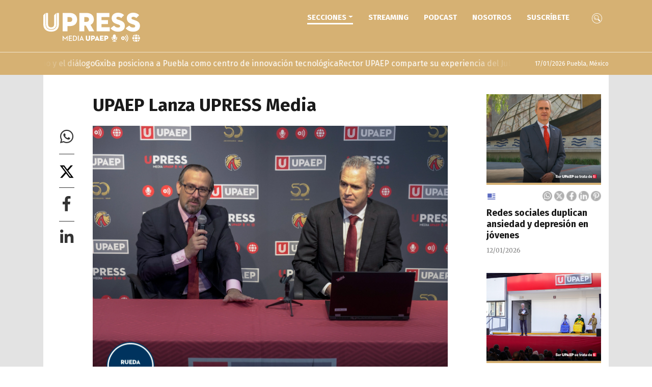

--- FILE ---
content_type: text/html; charset=utf-8
request_url: https://upress.mx/secciones/campus-y-comunidad/11536-upaep-lanza-upress-media
body_size: 8083
content:
<!DOCTYPE html>
<html lang="en">

<head>
	<title>UPAEP Lanza UPRESS Media | UPRESS </title>
	<!-- Metas -->
	<meta charset="UTF-8">
	<meta name="viewport" content="width=device-width, initial-scale=1.0">
	<meta property="og:title" content="UPAEP Lanza UPRESS Media"/><meta property="og:type" content="website"/><meta property="og:url" content="https://upress.mx/secciones/campus-y-comunidad/11536-upaep-lanza-upress-media"/><meta property="og:image" content="https://upress.mx/images/Notas/Campus/2023_Noviembre/301123_UPRESSRelease_Full.jpg"/><meta property="og:description" content="Esta nueva fase de UPRESS permitirá una comunicación más audaz, pertinente y accesible, proporcionando un espacio ordenado y novedoso para compartir la riqueza intelectual generada en la insti..."/><meta property="twitter:title" content="UPAEP Lanza UPRESS Media"/><meta property="twitter:card" content="summary_large_image"/><meta property="twitter:site" content="https://upress.mx/"/><meta property="twitter:url" content="https://upress.mx/secciones/campus-y-comunidad/11536-upaep-lanza-upress-media"/><meta property="twitter:image" content="https://upress.mx/images/Notas/Campus/2023_Noviembre/301123_UPRESSRelease_Full.jpg"/><meta property="twitter:description" content="Esta nueva fase de UPRESS permitirá una comunicación más audaz, pertinente y accesible, proporcionando un espacio ordenado y novedoso para compartir la riqueza intelectual generada en la insti..."/>	<link rel="icon" href="/favicon.ico">	
	<link rel="icon" type="image/png" href="/favicon.png">
	<!-- Boostrap CSS -->
	<link rel="stylesheet" href="https://maxcdn.bootstrapcdn.com/bootstrap/4.5.2/css/bootstrap.min.css">
	<!-- Fontawesome -->
	<link rel="stylesheet" href="https://use.fontawesome.com/releases/v5.8.1/css/all.css">
	<!-- Jquery -->
	<script src="https://ajax.googleapis.com/ajax/libs/jquery/3.5.1/jquery.min.js"></script>
	<!-- Boostrap JS -->
	<script src="https://cdnjs.cloudflare.com/ajax/libs/popper.js/1.16.0/umd/popper.min.js"></script>
	<script src="https://maxcdn.bootstrapcdn.com/bootstrap/4.5.2/js/bootstrap.min.js"></script>
	<!-- CSS -->
	<link rel="stylesheet" href="/templates/upress/css/template.css?v=1768619101">
	<!-- Global site tag (gtag.js) - Google Analytics -->
	<script async src="https://www.googletagmanager.com/gtag/js?id=G-5QE1T43FQ8"></script>
	<script>
		window.dataLayer = window.dataLayer || [];

		function gtag() {
			dataLayer.push(arguments);
		}
		gtag('js', new Date());
		gtag('config', 'G-5QE1T43FQ8');
	</script>
	 

	<style>
	div#system-debug {
    display: none;
}
	</style>

	<!-- Google tag (gtag.js) --> <script async src="https://www.googletagmanager.com/gtag/js?id=G-Q27L7LP8XZ"></script> <script> window.dataLayer = window.dataLayer || []; function gtag(){dataLayer.push(arguments);} gtag('js', new Date()); gtag('config', 'G-Q27L7LP8XZ'); </script>

	<!-- Google tag (gtag.js) --> <script async src="https://www.googletagmanager.com/gtag/js?id=G-BQYMBZH58M"></script> <script> window.dataLayer = window.dataLayer || []; function gtag(){dataLayer.push(arguments);} gtag('js', new Date()); gtag('config', 'G-BQYMBZH58M'); </script>

	<!-- Google tag (gtag.js) -->
	<script async src="https://www.googletagmanager.com/gtag/js?id=AW-974508654"></script>
	<script>
	window.dataLayer = window.dataLayer || [];
	function gtag(){dataLayer.push(arguments);}
	gtag('js', new Date());

	gtag('config', 'AW-974508654');
	</script>
</head>

<body>




	<!-- Header -->
	<header class="header--campus-y-comunidad">
		<div class="container">
			<div class="row">
				<div class="col-lg-3 col-md-3 col-sm-12 col-xs-12">
					<div class="header__logo"><a href="/"><img src="/images/logos/Logo_UPRESS_2023.svg" /></a></div>
					<div class="header__bars" style="display: none;"><i class="fas fa-bars"></i></div>
				</div>
				<div class="col-lg-9 col-md-9 col-sm-12 col-xs-12">
					<div class="header__menu">
													<!--  Header menu -->
							<nav class="navbar navbar-expand-sm"> 
	<ul class="navbar-nav">
	<li class="nav-item item-102 active dropdown">	<a class="nav-link dropdown-toggle " href="#" id="navbardrop" data-toggle="dropdown" >Secciones</a>
<ul class="dropdown-menu"><li class="nav-item item-103"><a href="/secciones/investigacion" class="nav-link">Investigación</a></li><li class="nav-item item-114"><a href="/secciones/excelencia-upaep" class="nav-link">Excelencia UPAEP</a></li><li class="nav-item item-111"><a href="/secciones/experiencia-global" class="nav-link">Experiencia global</a></li><li class="nav-item item-112"><a href="/secciones/academia" class="nav-link">Academia</a></li><li class="nav-item item-120 active"><a href="/secciones/campus-y-comunidad" class="nav-link">Campus y comunidad</a></li><li class="nav-item item-113"><a href="/secciones/vida-universitaria" class="nav-link">Vida Universitaria</a></li><li class="nav-item item-104"><a href="/secciones/volamos-alto" class="nav-link">Volamos alto</a></li><li class="nav-item item-110"><a href="/secciones/arte-y-cultura" class="nav-link">Arte y cultura</a></li></ul></li><li class="nav-item item-144"><a href="https://upress.mx/streaming" >STREAMING</a></li><li class="nav-item item-145"><a href="https://upress.mx/podcast" >PODCAST</a></li><li class="nav-item item-134"><a href="/nosotros" class="nav-link">Nosotros</a></li><li class="nav-item item-107">	<a class="nav-link " href="#" id="suscripcion_menu" >Suscríbete</a>
</li>	</ul>
</nav>

												<div class="header__icon"> 
							<!--<div class="header__icon__radio"><a href="javascript:void (window.open('https://upress.mx/uradio/play/?id_video=',null,'height=697,width=648,status=yes,toolbar=no,menubar=no,location=no'))"><img src="/templates/upress/images/icon_uradio.svg"/></a></div>-->
							<div class="header__icon__searcher"><img src="/templates/upress/images/icon_lupa.svg"/></div>
						</div>
					</div>
				</div>
			</div>
		</div>
		<div class="header__searcher">
			<div class="container">
				<!-- Buscador Google -->
				<div class="header__buscador_google" style="display:none;">
					<script>
						(function() {
							var cx = '004514702581536462061:jldx6cphsbk';
							var gcse = document.createElement('script');
							gcse.type = 'text/javascript';
							gcse.async = true;
							gcse.src = 'https://cse.google.com/cse.js?cx=' + cx;
							var s = document.getElementsByTagName('script')[0];
							s.parentNode.insertBefore(gcse, s);
						})();
					</script>
					<gcse:search></gcse:search>
				</div>
			</div>
		</div>
		<div class="header__linea"></div>
		<div class="header__bottom">
			<div class="container">
				<div class="row">
					<div class="col-lg-10 col-md-10 col-sm-12 col-xs-12">
													<!--  Items principales-->
							<div class="marquee">
	<div>
					<div><a href="/secciones/campus-y-comunidad/15812-las-universidades-deben-fomentar-el-encuentro-humano-y-el-dialogo">Las universidades deben fomentar el encuentro humano y el diálogo</a></div>
					<div><a href="/secciones/campus-y-comunidad/15541-gxiba-posiciona-a-puebla-como-centro-de-innovación-tecnológica">Gxiba posiciona a Puebla como centro de innovación tecnológica</a></div>
					<div><a href="/secciones/campus-y-comunidad/15534-rector-upaep-comparte-su-experiencia-del-jubileo-de-la-educacion">Rector UPAEP comparte su experiencia del Jubileo de la educación</a></div>
					<div><a href="/secciones/campus-y-comunidad/15085-upaep-inaugura-su-nuevo-complejo-de-ingenierias">UPAEP inaugura su nuevo Complejo de Ingenierías</a></div>
					<div><a href="/secciones/excelencia-upaep/15053-jaxa-anuncia-fecha-oficial-para-el-lanzamiento-del-gxiba-1">JAXA anuncia fecha oficial para el lanzamiento del Gxiba-1</a></div>
			</div>
</div>
											</div>
					<div class="col-lg-2 col-md-2 col-sm-12 col-xs-12">
						<div class="header__fecha">17/01/2026 Puebla, México</div>
					</div>
				</div>
			</div>
		</div>
	</header>
	<!-- Body -->
	<section id="body_upress">
		<div class="container">
			<div id="body__content">
								<!--  Items category -->
				
												

				
				
									<main id="content" role="main">
						<!-- Begin Content -->
						
						<!-- Meta de lenguajes -->
<meta itemprop="inLanguage" content="en-GB" />
<div class="interior">
	<div class="row">
		<!-- Inicio articulo -->
		<div class="articulo col-lg-9 col-md-9 col-sm-12 col-xs-12 item-page" itemscope itemtype="https://schema.org/Article">
			<div class="row">
				<div class="col-lg-1 col-md-1 col-sm-12 col-xs-12"></div>
				<div class="col-lg-11 col-md-11 col-sm-12 col-xs-12">
					<div class="articulo__titulo">UPAEP Lanza UPRESS Media</div>
				</div>
			</div>
			<div class="row">
				<div class="col-lg-1 col-md-1 col-sm-12 col-xs-12">
					<!-- Redes sociales articulo -->
					<div class="articulo__redes redes">
						<a href="https://api.whatsapp.com/send?text=https://upress.mx/secciones/campus-y-comunidad/11536-upaep-lanza-upress-media" target="_blank" data-action="share/whatsapp/share"><i class="fab fa-whatsapp"></i></a>
						<a href="http://twitter.com/share?text=UPAEP Lanza UPRESS Media&url=https://upress.mx/secciones/campus-y-comunidad/11536-upaep-lanza-upress-media" target="_blank"><svg xmlns="http://www.w3.org/2000/svg" height="1em" viewBox="0 0 512 512"><!--! Font Awesome Free 6.4.2 by @fontawesome - https://fontawesome.com License - https://fontawesome.com/license (Commercial License) Copyright 2023 Fonticons, Inc. --><style>svg{fill:#000000}</style><path d="M389.2 48h70.6L305.6 224.2 487 464H345L233.7 318.6 106.5 464H35.8L200.7 275.5 26.8 48H172.4L272.9 180.9 389.2 48zM364.4 421.8h39.1L151.1 88h-42L364.4 421.8z"/></svg></a>
						<a href="http://www.facebook.com/sharer.php?u=https://upress.mx/secciones/campus-y-comunidad/11536-upaep-lanza-upress-media[title]=UPAEP Lanza UPRESS Media" target="_blank"><i class="fab fa-facebook-f"></i></a>
						<a href="https://www.linkedin.com/sharing/share-offsite/?url=https://upress.mx/secciones/campus-y-comunidad/11536-upaep-lanza-upress-media" target="_blank"><i class="fab fa-linkedin-in"></i></a>
					</div>
				</div>
				<div class="col-lg-11 col-md-11 col-sm-12 col-xs-12">
					
						<div class="articulo__imagen"><img src="/images/Notas/Campus/2023_Noviembre/301123_UPRESSRelease.jpg" alt="UPAEP Lanza UPRESS Media" itemprop="image" style="width:100%;" /></div>

					
				</div>
			</div>
			<div class="row">
				<div class="col-lg-1 col-md-1 col-sm-12 col-xs-12"></div>
				<div class="col-lg-11 col-md-11 col-sm-12 col-xs-12">
					<div class="articulo__info">
						<div class="articulo__info__dia">30/11/2023</div>
													<div class="articulo__info__autor">Autor: Juan Méndez</div>
																			<div class="articulo__info__foto">Foto: Misraim Álvarez Bolaños</div>
											</div>
										<div class="articulo__contenido" itemprop="articleBody"><sup>Esta nueva fase de UPRESS permitirá una comunicación más audaz, pertinente y accesible, proporcionando un espacio ordenado y novedoso para compartir la riqueza intelectual generada en la institución.</sup>

<p>La comunidad de la UPAEP celebra la apertura oficial de la oficina de la Dirección General de Promoción y Comunicación Estratégica con la inauguración de las instalaciones dedicadas a la integración de la comunicación interna, el soporte audiovisual y la estrategia de medios, destaca la consolidación de estas áreas en un solo espacio, al tiempo que subraya su inclusión en una estrategia comunicativa única.</p>

<p>La nueva fase de UPRESS permitirá una comunicación más audaz, pertinente y accesible, proporcionando un espacio ordenado y novedoso para compartir la riqueza intelectual generada en la institución, subrayó Emilio José Baños Ardavín, Rector de la UPAEP.</p>

<p>Enfatizó la doble vertiente que representa esta iniciativa. En primer lugar, destacó la apuesta por la comunicación dirigida a un público esencial: los estudiantes y profesionistas que buscan en la UPAEP una experiencia universitaria integral para desarrollar sus proyectos de vida. Esta perspectiva busca ofrecer las mejores condiciones y herramientas tecnológicas para compartir la propuesta educativa de la UPAEP, dirigida tanto a jóvenes de preparatoria como a profesionales en distintas etapas de sus carreras.</p>

<p>En la segunda vertiente, Baños Ardavín subrayó la importancia de la comunicación como medio para difundir el pensamiento, debates, reflexiones y foros que tienen lugar en la universidad. Considera que esta nueva fase de UPRESS permitirá una comunicación más audaz, pertinente y accesible, proporcionando un espacio ordenado y novedoso para compartir la riqueza intelectual generada en la institución.</p>

<p>El Rector expresó su satisfacción por contar con la infraestructura adecuada para acoger a todo el equipo y a quienes interactúan presencialmente con la universidad. Además, celebró la evolución de UPRESS como una herramienta para comunicar de manera más efectiva y potente todo lo que se genera en la UPAEP, abarcando desde la formación académica hasta la investigación y la extensión hacia la sociedad.</p>

<p>Asimismo, agradeció a los medios de comunicación por su papel fundamental en amplificar la voz de la universidad y enriquecer el debate en torno a los grandes desafíos y temas de actualidad a nivel nacional e internacional. El Dr. Baños Ardavín concluyó reafirmando el compromiso de la UPAEP en su misión transformadora y agradeció a todos por su presencia y participación en este evento festivo que marca un paso importante en la historia comunicativa de la institución.</p>

<iframe width="100%" height="315" src="https://www.youtube.com/embed/4516zeN0fNo?si=bYaxpBAXNUn9dGJa" title="YouTube video player" frameborder="0" allow="accelerometer; autoplay; clipboard-write; encrypted-media; gyroscope; picture-in-picture; web-share" allowfullscreen></iframe>

<p>Andrés Beltramo Álvarez, Director de Promoción y Comunicación Estratégica de la UPAEP, anunció durante la ceremonia que, en conjunto con estas inauguraciones, se dio el relanzamiento de UPRESS Media, la plataforma de noticias y comunicados de la universidad. Esta plataforma, también conocida como el "hub de noticias" de la UPAEP, no solo ofrecerá noticias escritas, sino que ampliará su alcance a través de podcasts producidos internamente, diálogos sobre actualidad, entretenimiento, temas culturales y del saber, así como transmisiones en vivo.</p>

<p>El relanzamiento de UPRESS Media busca integrar diferentes formas de contenido en un solo lugar, con el objetivo de ofrecer una experiencia informativa más completa y accesible para la comunidad universitaria y el público en general. La plataforma no solo contendrá noticias y artículos, sino también podcasts producidos por el equipo digital y conducidos por estudiantes, colaboradores y profesionales de la universidad.</p>

<p>Beltramo Álvarez expresó su agradecimiento al Rector Emilio José Baños, por respaldar esta iniciativa y oficialmente liberar UPRESS Media para su uso. Además, detalló cómo la plataforma incluirá transmisiones en tiempo real de eventos institucionales, como el informe del rector, y contará con secciones temáticas que abordarán los eventos más relevantes, videos destacados y contenido de streaming.</p>

<p>En el acto, se destacó el compromiso de UPRESS Media con la integración de contenidos, ofreciendo una plataforma que sirva como repositorio y centro de información para la comunidad universitaria. Andrés Beltramo también agradeció al equipo que hizo posible esta integración, incluyendo al área de mercadotecnia y a los alumnos que participaron en la producción del primer podcast, titulado "Entre Aulas".</p>
</div>
									</div>
			</div>
		</div>
		<!-- Modulo Lateral en interior del Items -->
		<div class="modulo_interior col-lg-3 col-md-3 col-sm-12 col-xs-12">
			<div class="custom mod_category">
	<div class="category_items"> 
		<div class="row">
						<div class="item item--campus-y-comunidad col-lg-12 col-md-12 col-sm-12 col-xs-12">
				<div class="row">
					<div class="col-lg-12 col-md-12 col-sm-12 col-xs-12">
						<a href="/secciones/campus-y-comunidad/15841-redes-sociales-duplican-ansiedad-y-depresion-en-jovenes"><img src="/images/Notas/Campus/2026_Enero/260112_Rector.jpg"/></a>
						<div class="item__icons">
							<div class="item__icons__video">
																	<img src="/templates/upress/images/nota_item.png"/>
															</div>
							<div class="item__icons__redes_sociales">
								<a class="icon_whatsapp" href="https://api.whatsapp.com/send?text=https://upress.mx/secciones/campus-y-comunidad/15841-redes-sociales-duplican-ansiedad-y-depresion-en-jovenes" target="_blank"><i class="fab fa-whatsapp"></i></a>
								<a href="http://twitter.com/share?text=Redes sociales duplican ansiedad y depresión en jóvenes&url=https://upress.mx/secciones/campus-y-comunidad/15841-redes-sociales-duplican-ansiedad-y-depresion-en-jovenes" target="_blank"><img src="/templates/upress/images/twitter_item.png"/></a>
								<a href="http://www.facebook.com/sharer.php?u=https://upress.mx/secciones/campus-y-comunidad/15841-redes-sociales-duplican-ansiedad-y-depresion-en-jovenes[title]=Redes sociales duplican ansiedad y depresión en jóvenes" target="_blank"><img src="/templates/upress/images/facebook_item.png"/></a>
								<a href="https://www.linkedin.com/sharing/share-offsite/?url=https://upress.mx/secciones/campus-y-comunidad/15841-redes-sociales-duplican-ansiedad-y-depresion-en-jovenes" target="_blank"><img src="/templates/upress/images/linkedin_item.png"/></a>
								<a href="http://pinterest.com/pin/create/button/?url=https://upress.mx/secciones/campus-y-comunidad/15841-redes-sociales-duplican-ansiedad-y-depresion-en-jovenes&description=Redes sociales duplican ansiedad y depresión en jóvenes" target="_blank"><img src="/templates/upress/images/pinterest_item.png"/></a>
							</div>
						</div>
						<div class="item__title">
							<a href="/secciones/campus-y-comunidad/15841-redes-sociales-duplican-ansiedad-y-depresion-en-jovenes">Redes sociales duplican ansiedad y depresión en jóvenes</a>
						</div>
						<div class="item__icons item__icons--fecha">
							12/01/2026						</div>
					</div>
				</div>
			</div>
						<div class="item item--campus-y-comunidad col-lg-12 col-md-12 col-sm-12 col-xs-12">
				<div class="row">
					<div class="col-lg-12 col-md-12 col-sm-12 col-xs-12">
						<a href="/secciones/campus-y-comunidad/15816-ser-una-comunidad-de-paz-impronta-upaep"><img src="/images/Notas/Campus/2026_Enero/260107_Rosca.jpg"/></a>
						<div class="item__icons">
							<div class="item__icons__video">
																	<img src="/templates/upress/images/nota_item.png"/>
															</div>
							<div class="item__icons__redes_sociales">
								<a class="icon_whatsapp" href="https://api.whatsapp.com/send?text=https://upress.mx/secciones/campus-y-comunidad/15816-ser-una-comunidad-de-paz-impronta-upaep" target="_blank"><i class="fab fa-whatsapp"></i></a>
								<a href="http://twitter.com/share?text=Ser una comunidad de paz, impronta UPAEP &url=https://upress.mx/secciones/campus-y-comunidad/15816-ser-una-comunidad-de-paz-impronta-upaep" target="_blank"><img src="/templates/upress/images/twitter_item.png"/></a>
								<a href="http://www.facebook.com/sharer.php?u=https://upress.mx/secciones/campus-y-comunidad/15816-ser-una-comunidad-de-paz-impronta-upaep[title]=Ser una comunidad de paz, impronta UPAEP " target="_blank"><img src="/templates/upress/images/facebook_item.png"/></a>
								<a href="https://www.linkedin.com/sharing/share-offsite/?url=https://upress.mx/secciones/campus-y-comunidad/15816-ser-una-comunidad-de-paz-impronta-upaep" target="_blank"><img src="/templates/upress/images/linkedin_item.png"/></a>
								<a href="http://pinterest.com/pin/create/button/?url=https://upress.mx/secciones/campus-y-comunidad/15816-ser-una-comunidad-de-paz-impronta-upaep&description=Ser una comunidad de paz, impronta UPAEP " target="_blank"><img src="/templates/upress/images/pinterest_item.png"/></a>
							</div>
						</div>
						<div class="item__title">
							<a href="/secciones/campus-y-comunidad/15816-ser-una-comunidad-de-paz-impronta-upaep">Ser una comunidad de paz, impronta UPAEP </a>
						</div>
						<div class="item__icons item__icons--fecha">
							07/01/2026						</div>
					</div>
				</div>
			</div>
						<div class="item item--campus-y-comunidad col-lg-12 col-md-12 col-sm-12 col-xs-12">
				<div class="row">
					<div class="col-lg-12 col-md-12 col-sm-12 col-xs-12">
						<a href="/secciones/campus-y-comunidad/15564-upaep-presenta-cinco-proyectos-estrategicos-transformadores"><img src="/images/Notas/Campus/2025_Noviembre/251107_Proyectos.jpg"/></a>
						<div class="item__icons">
							<div class="item__icons__video">
																	<img src="/templates/upress/images/nota_item.png"/>
															</div>
							<div class="item__icons__redes_sociales">
								<a class="icon_whatsapp" href="https://api.whatsapp.com/send?text=https://upress.mx/secciones/campus-y-comunidad/15564-upaep-presenta-cinco-proyectos-estrategicos-transformadores" target="_blank"><i class="fab fa-whatsapp"></i></a>
								<a href="http://twitter.com/share?text=UPAEP presenta Cinco proyectos estratégicos transformadores&url=https://upress.mx/secciones/campus-y-comunidad/15564-upaep-presenta-cinco-proyectos-estrategicos-transformadores" target="_blank"><img src="/templates/upress/images/twitter_item.png"/></a>
								<a href="http://www.facebook.com/sharer.php?u=https://upress.mx/secciones/campus-y-comunidad/15564-upaep-presenta-cinco-proyectos-estrategicos-transformadores[title]=UPAEP presenta Cinco proyectos estratégicos transformadores" target="_blank"><img src="/templates/upress/images/facebook_item.png"/></a>
								<a href="https://www.linkedin.com/sharing/share-offsite/?url=https://upress.mx/secciones/campus-y-comunidad/15564-upaep-presenta-cinco-proyectos-estrategicos-transformadores" target="_blank"><img src="/templates/upress/images/linkedin_item.png"/></a>
								<a href="http://pinterest.com/pin/create/button/?url=https://upress.mx/secciones/campus-y-comunidad/15564-upaep-presenta-cinco-proyectos-estrategicos-transformadores&description=UPAEP presenta Cinco proyectos estratégicos transformadores" target="_blank"><img src="/templates/upress/images/pinterest_item.png"/></a>
							</div>
						</div>
						<div class="item__title">
							<a href="/secciones/campus-y-comunidad/15564-upaep-presenta-cinco-proyectos-estrategicos-transformadores">UPAEP presenta Cinco proyectos estratégicos transformadores</a>
						</div>
						<div class="item__icons item__icons--fecha">
							07/11/2025						</div>
					</div>
				</div>
			</div>
					</div>
	</div>
</div>		</div>
	</div>
</div>
<!-- Modulo Lateral en interior del Items -->
<div class="modulo_interior_bottom">
	<div id="mas_leido">
	<div class="mas_leido__title">Lo más leído</div>	
	<div class="mas_leido__lista">
					<div class="mas_leido__item">
				<a href="/secciones/excelencia-upaep/15823-enfermeria-upaep-gana-dos-premios-en-jornadas-de-investigacion">
					<div class="mas_leido__item__img"><img src="/images/Notas/Excelencia_UPAEP/2026_Enero/260109_Enfermeria.jpg"/></div>
					<div class="mas_leido__item__title">Enfermería UPAEP gana dos premios en Jornadas de Investigación</div>
				</a>
			</div>
					<div class="mas_leido__item">
				<a href="/secciones/excelencia-upaep/15803-upaep-gana-primer-lugar-en-competencia-nacional-de-rovers-lunares">
					<div class="mas_leido__item__img"><img src="/images/Notas/Excelencia_UPAEP/2026_Enero/260105_Rovers.jpg"/></div>
					<div class="mas_leido__item__title">UPAEP gana primer lugar en competencia nacional de rovers lunares</div>
				</a>
			</div>
					<div class="mas_leido__item">
				<a href="/secciones/volamos-alto/15806-cinco-aos-defendiendo-los-colores-odette-ramirez-cierra-su-ciclo-como-aguila-upaep">
					<div class="mas_leido__item__img"><img src="/images/Notas/Volamos_Alto/2026_Enero/Odette_700_UPRESS_2025.png"/></div>
					<div class="mas_leido__item__title">Cinco años defendiendo los colores: Odette Ramírez cierra su ciclo como Águila UPAEP</div>
				</a>
			</div>
					<div class="mas_leido__item">
				<a href="/secciones/excelencia-upaep/15814-estudiante-upaep-destaca-en-programa-espacial-de-la-nasa">
					<div class="mas_leido__item__img"><img src="/images/Notas/Excelencia_UPAEP/2026_Enero/260107_Andrea.jpg"/></div>
					<div class="mas_leido__item__title">Estudiante UPAEP destaca en programa espacial de la NASA</div>
				</a>
			</div>
					<div class="mas_leido__item">
				<a href="/secciones/campus-y-comunidad/15825-upaep-reconoce-trayectoria-de-gonzalo-gomez-collado-en-femsac">
					<div class="mas_leido__item__img"><img src="/images/Notas/Campus/2026_Enero/260109_FEMSAC.jpg"/></div>
					<div class="mas_leido__item__title">UPAEP reconoce trayectoria de Gonzalo Gómez Collado en FEMSAC</div>
				</a>
			</div>
					<div class="mas_leido__item">
				<a href="/secciones/academia/15834-inflacion-moderada-y-consumo-presionado-en-enero-2026">
					<div class="mas_leido__item__img"><img src="/images/Notas/Academia/2026_Enero/260109_Cuesta-Enero.jpg"/></div>
					<div class="mas_leido__item__title">Inflación moderada y consumo presionado en enero 2026</div>
				</a>
			</div>
					<div class="mas_leido__item">
				<a href="/secciones/campus-y-comunidad/15812-las-universidades-deben-fomentar-el-encuentro-humano-y-el-dialogo">
					<div class="mas_leido__item__img"><img src="/images/Notas/Campus/2026_Enero/260106_Rosca.jpg"/></div>
					<div class="mas_leido__item__title">Las universidades deben fomentar el encuentro humano y el diálogo</div>
				</a>
			</div>
					<div class="mas_leido__item">
				<a href="/secciones/vida-universitaria/15811-kpmg-impulsa-talento-upaep-con-ponencia-para-contaduria">
					<div class="mas_leido__item__img"><img src="/images/Notas/Vida_Universitaria/2026_Enero/260106_KPMG.jpg"/></div>
					<div class="mas_leido__item__title">KPMG impulsa talento UPAEP con ponencia para Contaduría</div>
				</a>
			</div>
					<div class="mas_leido__item">
				<a href="/secciones/academia/15808-venezuela-poder-ilegalidad-y-reconfiguracion-del-orden-internacional">
					<div class="mas_leido__item__img"><img src="/images/Notas/Academia/2026_Enero/260105_Venezuela.jpg"/></div>
					<div class="mas_leido__item__title">Venezuela: poder, ilegalidad y reconfiguración del orden internacional</div>
				</a>
			</div>
					<div class="mas_leido__item">
				<a href="/secciones/volamos-alto/15815-aguilas-de-taekwondo-mas-alla-del-tatami-deporte-con-sentido-social">
					<div class="mas_leido__item__img"><img src="/images/Notas/Volamos_Alto/2026_Enero/01072026_VEA.jpg"/></div>
					<div class="mas_leido__item__title">Águilas de Taekwondo, más allá del tatami: deporte con sentido social</div>
				</a>
			</div>
			</div>
</div></div>
						
						<!-- End Content -->
					</main>
				
				
			</div>
		</div>
	</section>
	<!-- Footer -->
	<footer class="custom">
		<div class="container">
			<div class="row">
				<div class="col-lg-4 col-md-4 col-sm-12 col-xs-12">
					<!-- Informacion en footer -->
					<div class="footer__logo"><a href="https://upaep.mx/" target="_blank"><img src="/images/logos/logo_upaep.png" /></a></div>
					<div class="footer__creditos">
						<span>© 2026 Derechos Reservados</span>
						<span>Universidad Popular Autónoma del Estado de Puebla</span>
					</div>
					<div class="footer__aviso_privacidad"><a href="/aviso-privacidad">Aviso de privacidad</a></div>
					<div class="footer__correo"><a href="mailto:upress@upaep.mx">upress@upaep.mx</a></div>
					<div class="footer__telefono">2299400 ext: 665</div>
					<div class="footer__siguenos">Síguenos:</div>
					<!-- Redes sociales -->
					<div class="footer__redes_sociales">
													<a href="https://twitter.com/UPAEP" target="_blank"><img class="icon_twitter_footer" src="/templates/upress/images/icon_twitter_v3.png"></a>
																			<a href="https://www.facebook.com/UPRESSMediaUPAEP" target="_blank"><img class="icon_facebook_footer" src="/templates/upress/images/icon_facebook.svg"></a>
																			<a href="https://www.linkedin.com/school/upaep/mycompany/" target="_blank"><img class="icon_linkedin_footer" src="/templates/upress/images/icon_linkedin.svg"></a>
																									<a href="https://www.instagram.com/upaepoficial/?hl=es-la" target="_blank"><img class="icon_instagram_footer" src="/templates/upress/images/icon_instagram.svg"></a>
												<a href="https://www.youtube.com/@UPRESSMediaUPAEP" target="_blank"><img class="icon_instagram_footer" src="/templates/upress/images/icon_youtube.svg"></a>
					</div>
				</div>
				<div class="col-lg-1 col-md-1 col-sm-12 col-xs-12"></div>
				<div class="col-lg-7 col-md-7 col-sm-12 col-xs-12">
					<div class="row">
						<div class="col-lg-4 col-md-4 col-sm-12 col-xs-12">
															<!--  Footer Menu izquierdo -->
								<div class="lista">
	<div class="lista__titulo">Secciones</div>
	<ul>
					<li><a href="/secciones/investigacion" target="_self">Investigación</a></li>
					<li><a href="/secciones/pensamiento-upaep" target="_self">Pensamiento UPAEP</a></li>
					<li><a href="/secciones/excelencia-upaep" target="_self">Excelencia UPAEP</a></li>
					<li><a href="/secciones/experiencia-global" target="_self">Experiencia Global</a></li>
					<li><a href="/secciones/academia" target="_self">Academia</a></li>
					<li><a href="/secciones/campus-y-comunidad" target="_self">Campus y Comunidad</a></li>
					<li><a href="/secciones/vida-universitaria" target="_self">Vida universitaria</a></li>
					<li><a href="/secciones/volamos-alto" target="_self">Volamos alto</a></li>
					<li><a href="/secciones/arte-y-cultura" target="_self">Arte y cultura</a></li>
					<li><a href="/secciones/somos-aguilas-de-corazon" target="_self">Somos Águilas de Corazón</a></li>
			
	</ul>
</div>
													</div>
						<div class="col-lg-4 col-md-4 col-sm-12 col-xs-12">
															<!--  Footer Menu centro -->
								<div class="lista">
	<div class="lista__titulo">Publicaciones</div>
	<ul>
					<li><a href="https://upress.mx/summarum/" target="_blank">SUMMARUM</a></li>
					<li><a href="https://upress.mx/eluniversitario/" target="_blank">EL UNIVERSITARIO</a></li>
					<li><a href="https://historicoupress.upaep.mx/" target="_blank">UPRESS HISTÓRICO</a></li>
			
	</ul>
</div>
													</div>
						<div class="col-lg-4 col-md-4 col-sm-12 col-xs-12 footer__seccion__4">
															<!--  Footer Menu derecho -->
								<div class="lista">
	<div class="lista__titulo"></div>
	<ul>
					<li><a href="https://upress.mx/nosotros" target="_self">Nosotros</a></li>
			
	</ul>
</div>
													</div>
					</div>
				</div>
			</div>
		</div>
	</footer>
</body>
<!-- Suscripción -->
<div class="modal fade" id="Modal_suscripcion" role="dialog">
	<div class="modal-dialog">
		<div class="modal-content">
			<div class="modal-header">
				<h4 class="modal-title">Suscríbete</h4>
				<button type="button" class="close" data-dismiss="modal">&times;</button>
			</div>
			<div class="modal-body" style="padding: 20px;">
				<p style="text-align: center; font-size: 18px; font-weight: 500; margin-bottom: 35px;">Suscríbete aquí y recibe de manera diaria las notas más relevantes de UPAEP. </p>
				<p>
					<label class="label_sus">Ingresar correo electrónico</label>
					<input class="form-control input-md" type="text" name="mail_suscripcion" id="mail_suscripcion">
				</p>
				<p><button class="btn" id="button_suscripcion" type="submit">Enviar</button></p>
				<p id="respuesta_suscripcion"></p>
			</div>
			<div class="modal-footer">
				<button type="button" class="btn btn-default" data-dismiss="modal">Cerrar</button>
			</div>
		</div>
	</div>
</div>
<!-- JS -->
<script src="/templates/upress/js/template.js?v=1768619101"></script>

</html>

--- FILE ---
content_type: text/css
request_url: https://upress.mx/templates/upress/css/template.css?v=1768619101
body_size: 25986
content:
/* Tipografias */
@import url("https://fonts.googleapis.com/css2?family=Fira+Sans:wght@100;200;300;400;500;600;700;800;900&display=swap");
@import url("https://fonts.googleapis.com/css2?family=Merriweather:wght@300;400;700;900&display=swap");

:root {
  --tipografia-principal: "Fira Sans", sans-serif;
  --tipografia-secundaria: "Merriweather", sans-serif;
  --color: #1a1a1a;
  --color-negativo: #fff;
  --color-gris: #808080;
  --investigacion: #689f38;
  --volamos-alto: #b71c1c;
  --arte-y-cultura: #8e24aa;
  --experiencia-global: #03a9f4;
  --academia: #00897b;
  --vida-universitaria: #3f51b5;
  --excelencia-upaep: #ffab00;
  --somos-aguilas-de-corazon: #54000a;
  --campus-y-comunidad: #d6b173;
  --pensamiento-upaep: #ac5000;
  --marquee-speed: 30s;
  --marquee-hover-offset: 0px;
  --marquee-hover-transition-speed: .7s;
  --marquee-fade-edges: 10%;
}

body {
  font-family: var(--tipografia-principal);
}

/* Header */

header {
  position: fixed;
  float: left;
  width: 100%;
  padding-top: 15px;
  z-index: 9;
  color: #fff;
  transition: background 1s ease-in-out;
}

.header__bars {
  display: none;
}

.header--,
.header--rojo {
  background: #e40621;
}

.header--investigacion {
  background: var(--investigacion);
}

.header--volamos-alto {
  background: var(--volamos-alto);
}

.header--arte-y-cultura {
  background: var(--arte-y-cultura);
}

.header--experiencia-global {
  background: var(--experiencia-global);
}

.header--academia {
  background: var(--academia);
}

.header--vida-universitaria {
  background: var(--vida-universitaria);
}

.header--excelencia-upaep {
  background: var(--excelencia-upaep);
}

.header--somos-aguilas-de-corazon {
  background: var(--somos-aguilas-de-corazon);
}

.header--campus-y-comunidad {
  background: var(--campus-y-comunidad);
}

.header--pensamiento-upaep {
  background: var(--pensamiento-upaep);
}

.header__logo img {
  /*width: 100%;*/
  width: 190px;
  margin-bottom: 10px;
  margin-top: 10px;
}

.header__bottom {
  padding-bottom: 10px;
  padding-top: 10px;
  border-top: 1px solid #ffffffa6;
}

.header__eslogan {
  font-size: 16px;
  font-style: italic;
  font-weight: 300;
}

.header__eslogan b {
  font-weight: bold;
}

.header__eslogan > div {
  text-transform: uppercase;
  font-weight: bold;
  letter-spacing: 4px;
  font-size: 20px;
  font-style: normal;
}

.header__fecha {
  text-align: right;
  font-size: 12px;
  padding-top: 3px;
}

.header__menu {
  display: flex;
  text-align: right;
  float: right;
}

.header__icon {
  display: flex;
  align-items: center;
}

.header__icon > div {
  margin-left: 6px;
  margin-right: 6px;
}

.header__icon img {
  width: 34px;
  height: 20px;
  object-fit: contain;
}

.header__icon__searcher {
  cursor: pointer;
}

.header__searcher {
  background: #fff;
  margin-top: 10px;
}

.gsc-search-button-v2 {
  border-color: #b3b3b3 !important;
  background-color: #b3b3b3 !important;
}

.header__menu .navbar-nav a,
a.nav-link {
  color: var(--color-negativo);
  font-size: 15px;
  text-transform: uppercase;
  font-weight: bold;
  display: block;
  padding: 0px;
  margin-left: 15px;
  margin-right: 15px;
  border-bottom: 3px solid #fff0;
  text-decoration: none;
}

ul.dropdown-menu.show {
  border: 0px;
  border-radius: 5px;
  box-shadow: 1px 1px 5px 0px rgb(0 0 0 / 48%);
  width: 230px;
}

.dropdown-menu a.nav-link {
  color: var(--color);
  margin: 0px;
  text-align: left;
  padding: 5px !important;
  padding-left: 15px !important;
  font-weight: 500;
  border-bottom: 3px solid #fff !important;
  text-transform: uppercase;
}

.dropdown-menu .nav-item:hover {
  background-color: #f3f3f3;
}

.navbar .nav-item a:hover,
.navbar .active a {
  border-bottom: 3px solid #fff;
}

.navbar .nav-item.dropdown a:hover {
  border-bottom: 0px solid #fff;
}

/* Body */

section#body_upress {
  background: #e3e3e3;
  position: relative;
  float: left;
  width: 100%;
  margin-top: 145px;
}

div#body__content {
  background-color: #fff;
  position: relative;
  float: left;
  width: 100%;
}

/* Footer */
footer {
  background: #1a1a1a;
  padding-top: 40px;
  padding-bottom: 40px;
  color: var(--color-negativo);
  position: relative;
  float: left;
  width: 100%;
}

footer a,
footer a:hover {
  color: var(--color-negativo);
  text-decoration: none;
}

.footer__logo {
  text-align: right;
  margin-bottom: 15px;
}

.footer__logo img {
  width: 165px;
}

.footer__creditos {
  text-align: right;
  font-size: 12px;
  margin-bottom: 30px;
}

.footer__creditos span {
  display: block;
}

.footer__aviso_privacidad {
  text-align: right;
  margin-bottom: 30px;
}

.footer__aviso_privacidad a {
  font-size: 10px;
}

.footer__correo {
  text-align: right;
  margin-bottom: 0px;
}

.footer__correo a {
  font-size: 12px;
}

.footer__telefono {
  text-align: right;
  font-size: 12px;
  margin-bottom: 20px;
}

.footer__siguenos {
  text-align: right;
  font-size: 12px;
  margin-bottom: 10px;
}

.footer__redes_sociales {
  display: flex;
  float: right;
}

.footer__redes_sociales a {
  display: block;
  padding-left: 12px;
  padding-right: 12px;
}

img.icon_twitter_footer {
    width: 34px !important;
}

img.icon_linkedin_footer {
    width: 31px !important;
}

img.icon_instagram_footer {
    width: 35px  !important;
    margin-top: 2px;
}

.footer__redes_sociales img {
  width: 38px;
}

.footer__redes_sociales a:last-child {
  padding-right: 0px;
}

footer .lista .lista__titulo {
  font-family: var(--tipografia-secundaria);
  font-size: 20px;
  font-weight: 300;
}

footer .lista li a {
  font-weight: 300;
}

footer .lista li {
  font-size: 14px;
  margin-bottom: 14px;
}

footer .lista ul {
  padding: 0px;
  list-style: none;
  padding-top: 19px;
}

/* Lo mas leido */

div#mas_leido {
  position: relative;
  float: left;
  width: 100%;
  padding: 15px;
  border-top: 1px solid #676767;
  margin-top: 50px;
  margin-bottom: 40px;
  border-bottom: 1px solid #676767;
  padding-bottom: 20px;
}

.mas_leido__title {
  text-align: center;
  font-size: 33px;
  font-style: italic;
  color: #1a1a1a;
  font-weight: bold;
  background-color: #fff;
  width: 50%;
  margin: 0 auto;
  margin-top: -36px;
  margin-bottom: 5px;
}

.mas_leido__lista {
  display: flex;
  align-items: start;
  justify-content: left;
  margin-top: 25px;
}

.mas_leido__item {
  padding: 10px;
  width: 100%;
}

.mas_leido__item a {
  text-decoration: none;
}

.mas_leido__item__img {
  margin-bottom: 10px;
}

.mas_leido__item__img img {
  width: 100%;
  min-height: 75px;
  object-fit: cover;
}

.mas_leido__item__title {
  color: #333333;
  font-size: 12px;
  font-weight: bold;
  -webkit-box-orient: vertical;
  display: -webkit-box;
  -webkit-line-clamp: 5;
  overflow: hidden;
  line-height: normal;
}

/* Modulo items */

.mod_category {
  position: relative;
  float: left;
  width: 100%;
}

.items--inverso {
  flex-flow: row-reverse wrap-reverse;
}

.category_title {
  position: relative;
  float: left;
  width: 100%;
  margin-top: 25px;
  padding: 7px;
  padding-left: 25px;
  color: #fff;
  text-transform: uppercase;
  font-weight: bold;
  letter-spacing: 4px;
  font-size: 20px;
  cursor: pointer;
}

.category_title--investigacion {
  background-color: var(--investigacion);
}

.category_title--volamos-alto {
  background-color: var(--volamos-alto);
}

.category_title--arte-y-cultura {
  background-color: var(--arte-y-cultura);
}

.category_title--experiencia-global {
  background-color: var(--experiencia-global);
}

.category_title--academia {
  background-color: var(--academia);
}

.category_title--vida-universitaria {
  background-color: var(--vida-universitaria);
}

.category_title--excelencia-upaep {
  background-color: var(--excelencia-upaep);
}

.category_title--somos-aguilas-de-corazon {
  background-color: var(--somos-aguilas-de-corazon);
}

.category_title--campus-y-comunidad {
  background-color: var(--campus-y-comunidad);
}

.category_title--pensamiento-upaep {
  background-color: var(--pensamiento-upaep);
}

.item--secondary {
  border-left: 1px solid #e6e6e6;
}

.category_items {
  /*padding: 20px;*/
  padding: 15px;
  padding-bottom: 20px;
  padding-top: 40px;
  color: var(--color);
  position: relative;
  float: left;
  width: 100%;
}

.item {
  margin-bottom: 25px;
}

.item__title {
  font-size: 18px;
  font-weight: bold;
  line-height: normal;
  /*
    -webkit-box-orient: vertical;
    display: -webkit-box;
    -webkit-line-clamp: 3; 
    overflow: hidden; */
  position: relative;
  float: left;
  color: var(--color);
}

.item__title a {
  color: var(--color);
  text-decoration: none;
}

.item--primary .item__title {
  font-size: 33px;
}

.item--secondary .item__title {
  margin-bottom: 15px;
  font-size: 15px;
}

.item img {
  width: 100%;
}

.item--primary img {
  height: 385px;
  object-fit: cover;
}

.item__icons {
  position: relative;
  float: left;
  width: 100%;
  margin-bottom: 10px;
  margin-top: 10px;
}

.item__icons img {
  width: 20px;
  height: auto;
  object-fit: initial;
  border-bottom: 0px !important;
}

.item__icons__video {
  position: relative;
  float: left;
}

.item__icons__redes_sociales {
  text-align: right;
}

.item__information {
  position: relative;
  float: left;
  width: 100%;
  color: var(--color-gris);
  font-size: 10px;
  font-weight: normal;
  font-family: var(--tipografia-secundaria);
  margin-bottom: 10px;
}

.item--primary .item__information {
  display: flex;
}

.item__information span {
  display: block;
  margin: 0px;
}

.item--primary span {
  margin-right: 25px;
}

.item__intro {
  color: #000000;
  font-size: 13px;
  -webkit-box-orient: vertical;
  display: -webkit-box;
  -webkit-line-clamp: 5;
  overflow: hidden;
  position: relative;
  float: left;
  width: 100%;
}

.item--primary .item__intro {
  font-size: 15px;
  -webkit-line-clamp: 4;
}

sup {
  top: 0px;
  font-size: 15px;
}

.item__leermas {
  position: relative;
  float: left;
  width: 100%;
  margin-bottom: 5px;
  margin-top: 10px;
}

.item__leermas a {
  color: #797979;
  background-color: #e8e8e8f5;
  padding: 7px;
  display: inline-table;
  font-size: 12px;
  border-radius: 40px;
  padding-left: 16px;
  padding-right: 16px;
  text-decoration: none;
  font-family: var(--tipografia-secundaria);
  font-style: italic;
}

.item__leermas a i {
  margin-left: 5px;
}

.item__intro a {
  color: #000000;
  text-decoration: none;
}

.item--investigacion img {
  border-bottom: 4px solid var(--investigacion);
}

.item--volamos-alto img {
  border-bottom: 4px solid var(--volamos-alto);
}

.item--arte-y-cultura img {
  border-bottom: 4px solid var(--arte-y-cultura);
}

.item--experiencia-global img {
  border-bottom: 4px solid var(--experiencia-global);
}

.item--academia img {
  border-bottom: 4px solid var(--academia);
}

.item--vida-universitaria img {
  border-bottom: 4px solid var(--vida-universitaria);
}

.item--excelencia-upaep img {
  border-bottom: 4px solid var(--excelencia-upaep);
}

.item--somos-aguilas-de-corazon img {
  border-bottom: 4px solid var(--somos-aguilas-de-corazon);
}

.item--campus-y-comunidad img {
  border-bottom: 4px solid var(--campus-y-comunidad);
}

.item--pensamiento-upaep img {
  border-bottom: 4px solid var(--pensamiento-upaep);
}

/* Banner */

#banner {
  position: relative;
  float: left;
  width: 100%;
  padding: 20px;
}

/* Opinion */

#list_opinion {
  position: relative;
  float: left;
  width: 100%;
  background: #1d335b;
  padding: 20px;
  margin-bottom: 30px;
  padding-top: 40px;
  padding-bottom: 40px;
}

#list_opinion .owl-dots {
  position: relative;
  float: left;
  width: 100%;
  display: flex;
  justify-content: center;
  margin-top: 40px;
}

#list_opinion .owl-dot.active span {
  opacity: 1;
  background: #ffc107;
}

#list_opinion .owl-dots span {
  display: block;
  width: 20px;
  height: 7px;
  margin: 5px 7px;
  filter: Alpha(Opacity=50);
  opacity: 0.5;
  background: #ffffff;
  cursor: pointer;
}

.list_opinion__title {
  text-align: center;
  color: #fff;
  letter-spacing: 4px;
  margin-bottom: 30px;
  font-size: 20px;
  font-weight: bold;
  display: block;
}

.list_opinion__title:hover {
  color: #fff;
}

.item_opinion a {
  text-decoration: none;
  color: #fff;
}

img.item_opinion__img {
  width: 140px !important;
  margin: 0 auto;
  height: 140px;
  object-fit: cover;
  margin-bottom: 20px;
  border-radius: 50%;
  border: 3px solid #ffc107;
}

.item_opinion__author {
  text-align: center;
  font-size: 15px;
  font-style: italic;
  font-family: var(--tipografia-secundaria);
  color: #ffc107;
  padding-left: 15px;
  padding-right: 15px;
}

.item_opinion__category {
  text-align: center;
  font-size: 13.2px;
  font-weight: 400;
  padding: 15px;
}

.item_opinion__title {
  text-align: center;
  font-size: 20px;
  font-weight: bold;
  line-height: normal;
  padding-left: 15px;
  padding-right: 15px;
}

#list_opinion .owl-item {
  border-left: 1px solid #8e99ad;
  min-height: 350px;
}

#list_opinion .owl-item:first-child {
  border-left: 0px solid #8e99ad;
}

.owl-nav {
  display: none;
}

/* Modulos bottom */

#modulo_bottom {
  position: relative;
  float: left;
  width: 100%;
  padding: 20px;
}

/* Esquela */
.esquema {
  background-image: url(../images/fondo_esquela.jpeg);
  background-position: center;
  background-repeat: no-repeat;
  background-size: cover;
  height: 336px;
}

.item_esquema {
  text-align: center;
  margin-top: 50px;
  font-size: 25px;
  font-weight: 800;
  font-style: italic;
  padding-left: 20px;
  padding-right: 20px;
  padding-bottom: 55px;
}

.item_esquema a {
  color: #000;
  text-decoration: none;
}

.item_esquema__imagen {
  margin-bottom: 20px;
}

.item_esquema__vermas {
  font-size: 16px;
  border-radius: 33px;
  border: 2px solid #000;
  display: block;
  margin: 0 auto;
  width: 72px;
  margin-top: 21px;
  padding: 2px;
}

/* Paginacion */

.pagination-start,
.pagination-end {
  display: none;
}

.pagination,
.paginacion {
  position: relative;
  float: left;
  width: 100%;
}

.pagination {
  display: block;
}

.pagination ul,
.paginacion ul {
  padding: 0px;
  list-style: none;
  display: flex;
  justify-content: center;
  margin-bottom: 50px;
  margin-top: 20px;
}

.pagination ul li,
.paginacion ul li {
  margin-left: 0px;
  margin-right: 0px;
}

.pagination p.counter.pull-right {
  display: none;
}

li.pagination-next span,
li.pagination-prev span {
  display: none !important;
}

li.pagination-next a,
li.pagination-prev a {
  background-color: #1b1b1b !important;
  color: #fff !important;
  padding: 7px !important;
  font-size: 13px !important;
  border-radius: 25px !important;
  padding-left: 13px !important;
  padding-right: 13px !important;
  text-decoration: none !important;
  width: 102px !important;
}

.pagination ul li a,
.paginacion ul li a {
  margin-left: 5px;
  margin-right: 5px;
  background-color: #d0d0d0;
  padding: 5px;
  border-radius: 26px;
  height: 34px;
  width: 34px;
  text-align: center;
  font-weight: 400;
  display: block;
  color: #1b1b1b;
  text-decoration: none;
}

.pagination ul li a:hover,
.paginacion ul li a:hover {
  color: #1b1b1b;
  text-decoration: none;
}

.pagination ul li span,
.paginacion ul li span {
  margin-left: 10px;
  margin-right: 10px;
  color: #fff;
  background-color: #df0822;
  padding: 5px;
  border-radius: 26px;
  height: 34px;
  width: 34px;
  text-align: center;
  font-weight: 400;
  display: block;
}

/* Interiores */
.interior {
  position: relative;
  float: left;
  width: 100%;
}

.articulo {
  margin-top: 40px;
  padding-left: 4%;
  padding-right: 4%;
  padding-bottom: 50px;
}

.articulo__titulo {
  color: #1a1a1a;
  font-size: 35px;
  font-weight: bold;
  margin-bottom: 20px;
  line-height: normal;
}

.articulo__redes {
  position: relative;
}

.articulo__redes a {
  color: #333333;
  font-size: 30px;
  display: block;
  text-align: center;
  margin-bottom: 10px;
  border-top: 1px solid #333;
  padding-top: 10px;
}

.articulo__redes a:first-child {
  padding-top: 0px;
  border-top: 0px solid #333;
}

.articulo__info {
  position: relative;
  float: left;
  width: 100%;
  color: var(--color-gris);
  font-size: 12px;
  font-weight: normal;
  font-family: var(--tipografia-secundaria);
  margin-bottom: 20px;
  margin-top: 15px;
  display: flex;
}

.articulo__info > div {
  margin-right: 20px;
}

.articulo__contenido {
  margin-bottom: 20px;
  position: relative;
  float: left;
  width: 100%;
}

.articulo__contenido,
.articulo__contenido a,
.articulo__contenido span,
.articulo__contenido p {
  color: #1a1a1a;
  font-size: 15px;
}

.articulo__contenido sup {
  color: #8e0a20;
  line-height: inherit;
  font-size: 16px;
  font-style: italic;
  font-family: var(--tipografia-secundaria);
  margin-top: 20px;
  position: relative;
  float: left;
  width: 100%;
  margin-bottom: 20px;
}

.articulo__carreras__item {
  position: relative;
  float: left;
  margin-bottom: 20px;
}

.articulo__carreras__item a span {
  font-weight: 400;
}
.articulo__carreras__item a i {
  color: #e40521;
  font-size: 11px;
  margin-right: 10px;
  text-shadow: 0px 0px 0px #2b2b2b8c;
}
.articulo__carreras__item a {
  padding: 10px;
  display: block;
  background-color: #8e959a;
  border-radius: 31px;
  padding-left: 30px;
  padding-right: 35px;
  color: #fff;
  text-decoration: none;
  font-size: 17px;
  font-style: italic;
  font-weight: bold;
  text-shadow: 2px 3px 2px #2b2b2b8c;
}

.articulo__redes {
  position: fixed;
}

.modulo_interior_bottom {
  background-color: #fff;
  position: relative;
  float: left;
}

/* Suscripción */

label.label_sus {
  text-align: center;
  width: 100%;
}

button#button_suscripcion {
  background: #e40621;
  color: #fff;
  margin: 0 auto;
  padding: 10px;
  padding-left: 20px;
  padding-right: 20px;
}

input#mail_suscripcion {
  border-radius: 1px;
  display: block;
  text-align: center;
}

#respuesta_suscripcion img {
  width: 70px;
  margin: 0 auto;
  display: block;
}

#respuesta_suscripcion i {
  color: #28a745;
  display: block;
  font-size: 70px;
  margin-bottom: 20px;
}

#respuesta_suscripcion {
  text-align: center;
  font-size: 20px;
  font-weight: 200;
}

/* Tags */

.tag-list {
  position: relative;
  float: left;
  width: 100%;
  margin-top: 30px;
  margin-bottom: 20px;
}

.tag-list ul {
  list-style: none;
  padding-left: 20px;
  padding-right: 20px;
}

.tag-list h3 a {
  color: #1a1a1a;
  font-weight: 500;
  display: block;
  text-decoration: none;
}

.tag-list h3 {
  font-size: 18px;
  margin-bottom: 12px;
  background-color: #f3f3f3;
  padding: 10px;
}

/* Tag */

.tag-category {
  position: relative;
  float: left;
  width: 100%;
  margin-top: 30px;
  margin-bottom: 20px;
}

.icon_whatsapp,
.icon_whatsapp:hover {
  background-color: #b0b0b0;
  border-radius: 50%;
  color: #fff;
  padding: 1px 3px;
  font-size: 15px;
}

.item__icons--fecha {
  color: var(--color-gris);
  font-size: 12px;
  font-weight: normal;
  font-family: var(--tipografia-secundaria);
}


.mapa__content {
  display: flex;
  padding: 15px;
  gap: 23px;
  flex-flow: wrap;
  justify-content: center;
}

.mapa__content a {
  font-size: 20px;
  color: #000;
  text-decoration: none;
  font-weight: bold;
  text-transform: uppercase;
  padding: 5px 18px;
  background-color: #e9e9e9;
  border-radius: 4px;
  border: 1px solid #d2d2d2;
  transition: 0.3s;
  box-shadow: 0 0.46875rem 2.1875rem rgba(4,9,20,.03), 0 0.9375rem 1.40625rem rgba(4,9,20,.03), 0 0.25rem 0.53125rem rgba(4,9,20,.05), 0 0.125rem 0.1875rem rgba(4,9,20,.03);
}

.mapa__content a:hover {
    background-color: #000000;
    color: #fff;
}


/* Media */

@media only screen and (max-width: 768px) and (min-width: 300px) {
  /* Header */

  header {
    position: relative;
  }

  .header__logo {
    width: 200px;
  }

  .header__bars {
    display: block !important;
    position: absolute;
    top: 0px;
    font-size: 30px;
    right: 31px;
    cursor: pointer;
    z-index: 999;
  }

  .header__menu {
    text-align: left;
    width: 100%;
    margin-top: 10px;
    display: block;
  }

  .header__icon {
    margin-top: 10px;
  }

  .header__menu .navbar {
    padding: 0px;
    display: none;
  }

  .header__fecha {
    text-align: left;
  }

  a.nav-link {
    margin-left: 10px;
  }

  section#body_upress {
    margin-top: 0px;
  }

  /* Opinion */

  #list_opinion .owl-dots {
    display: none;
  }

  #list_opinion .owl-item {
    border-left: 0px solid #8e99ad;
  }

  .owl-nav {
    display: flex;
    justify-content: center;
    color: #ffc105;
    font-size: 46px;
  }

  .owl-nav > div {
    margin-left: 25px;
    margin-right: 25px;
  }

  /* Modulo items */

  .items--ordinary {
    flex-flow: column-reverse;
  }

  /* Interiores */

  .articulo {
    margin-top: 25px;
    padding-left: 35px;
    padding-right: 35px;
    padding-bottom: 25px;
  }

  .articulo__info {
    display: block;
  }

  .articulo__info > div {
    margin-right: 0px;
    margin-bottom: 5px;
  }

  .articulo__titulo {
    font-size: 25px;
    margin-bottom: 10px;
  }

  .articulo__contenido,
  .articulo__contenido a,
  .articulo__contenido span,
  .articulo__contenido p {
    font-size: 12px;
  }

  .articulo__contenido sup {
    font-size: 12px;
    margin-top: 10px;
    margin-bottom: 15px;
  }

  .articulo__redes {
    display: flex;
    justify-content: left;
    align-items: center;
    position: relative;
  }

  .articulo__redes a {
    border-top: 0px solid #333;
    margin-right: 21px;
    margin-bottom: 10px;
    justify-content: left;
    align-items: center;
    font-size: 22px;
  }

  .articulo__redes a:first-child {
    margin-top: 10px;
  }

  .articulo__carreras__item a {
    padding: 8px;
    padding-left: 15px;
    padding-right: 22px;
    font-size: 12px;
  }

  .category_items {
    padding-top: 10px;
  }

  /*Footer */

  .footer__logo,
  .footer__creditos,
  .footer__aviso_privacidad,
  .footer__correo,
  .footer__telefono,
  .footer__siguenos {
    text-align: left;
  }

  .footer__redes_sociales {
    float: left;
    margin-bottom: 20px;
  }

  .mas_leido__lista {
    display: block;
  }

  .item__icons img {
    margin: 0px !important;
  }

  .item--primary .item__intro {
    margin-bottom: 15px;
  }

  .item--primary .item__title {
    font-size: 18px;
  }

  .item--primary .item__information {
    display: block;
  }

  .item--primary img {
    height: auto;
    margin-bottom: 20px;
  }

  .item--secondary {
    border-left: 0px solid #e6e6e6;
  }

  .mas_leido__title {
    font-size: 22px;
  }

  .streaming__video_principal {
      height: auto;
  }
}


.list_row_noticias div:nth-child(17),
.list_row_noticias div:nth-child(18) {
  display: none;
}
/*
.list_row_noticias .item--streaming__pagina_1:nth-child(17) {
    display: block !important;
}
*/

.row.list_row_lista_streaming {
    padding: 20px;
    display: flex;
    gap: 25px;
    justify-content: center;
    flex-wrap: wrap;
}

.row.list_row_lista_streaming a {
    display: block;
    width: 31%;
    font-size: 22px;
    margin-bottom: 0px;
    background-color: #ebebeb;
    padding: 20px;
    color: #000;
    text-align: center;
    border-radius: 9px;
    font-weight: bold;
}

/* Video */

.video_flotante__close{
  display: none;
}

.video_flotante__show {
  position: fixed;
  z-index: 9999999;
  bottom: 30px;
  right: 30px;
  padding: 8px 20px 20px 20px;
  background-color: #fff;
  box-shadow: 0 0.46875rem 2.1875rem rgb(4 9 20 / 45%), 0 0.9375rem 1.40625rem rgb(4 9 20 / 3%), 0 0.25rem 0.53125rem rgba(4,9,20,.05), 0 0.125rem 0.1875rem rgba(4,9,20,.03);
  border-width: 0;
  transition: all .2s;
  width: 450px;
}

.video_flotante__show iframe {
    height: 230px;
}

.video_flotante__show .video_flotante__close{
  display: block;
  right: 35px;
  font-size: 25px;
  text-align: right;
  cursor: pointer;
}


@media only screen and (max-width: 768px) and (min-width: 300px) {
  .video_flotante__show iframe {
    height: 165px !important;
  }

  .video_flotante__show {
    padding: 15px 15px 15px 15px !important;
    width: 92% !important;
    right: 15px !important;
  }
}


/* Marquesa*/
.marquee, .marquee > div {
    display: flex;
    white-space: nowrap;
    gap: 40px;
}

.marquee {
    overflow: hidden;
    -webkit-mask-image: linear-gradient(to right, rgba(0, 0, 0, 0) 0%, #000 var(--marquee-fade-edges), #000 calc(100% - var(--marquee-fade-edges)), rgba(0, 0, 0, 0) 100%);
    mask-image: linear-gradient(to right, rgba(0, 0, 0, 0) 0%, #000 var(--marquee-fade-edges), #000 calc(100% - var(--marquee-fade-edges)), rgba(0, 0, 0, 0) 100%);
}

.marquee > div {
    -webkit-animation: animate-marquee var(--marquee-speed) infinite linear;
    animation: animate-marquee var(--marquee-speed) infinite linear;
    transition: var(--marquee-hover-transition-speed) margin-left ease-out;
    will-change: transform, margin-left;
}

.marquee a {
    color: #fff;
}

@keyframes animate-marquee {
  0% {
    transform: translateX(0%) translateZ(0);
  }
  100% {
    transform: translateX(-100%) translateZ(0);
  }
}

.podcastSem,
.podcastQuin {
  padding-top: 4rem !important;
}
.podcastQuin {
  padding-bottom: 4rem !important;
}


.gsc-adBlock {
  display: none !important;
}

.header__menu a {
    padding: 0px !important;
}




.simple-pagination ul {
	margin: 0 0 20px;
	padding: 0;
	list-style: none;
	text-align: center;
}

.simple-pagination li {
	display: inline-block;
}

.simple-pagination li a,
.simple-pagination li span {
  margin-left: 5px;
  margin-right: 5px;
  background-color: #d0d0d0;
  padding: 6px;
  border-radius: 26px;
  height: 34px;
  width: 34px;
  text-align: center;
  font-weight: 400;
  display: block;
  color: #1b1b1b;
  text-decoration: none;
  border: 1px solid #d0d0d0 !important;
}

.simple-pagination .current {
  color: #fff;
  background-color: #df0822;
  border: 1px solid #df0822 !important;
  height: 36px;
  width: 36px;
}

.simple-pagination .prev.current,
.simple-pagination .next.current {
	background: #e04e60;
}

span.current.prev,
a.page-link.next,
a.page-link.prev {
  display: none;
}


.page-link:hover {
  color: #000000 !important;
}

--- FILE ---
content_type: image/svg+xml
request_url: https://upress.mx/templates/upress/images/icon_facebook.svg
body_size: 577
content:
<?xml version="1.0" encoding="utf-8"?>
<!-- Generator: Adobe Illustrator 25.3.1, SVG Export Plug-In . SVG Version: 6.00 Build 0)  -->
<svg version="1.1" id="Capa_1" xmlns="http://www.w3.org/2000/svg" xmlns:xlink="http://www.w3.org/1999/xlink" x="0px" y="0px"
	 viewBox="0 0 40.1 34.1" style="enable-background:new 0 0 40.1 34.1;" xml:space="preserve">
<style type="text/css">
	.st0{fill:#3578DF;}
</style>
<g>
	<path class="st0" d="M28.1,1h-0.3v0.3v6.2H24c-1.1,0-1.3,1.3-1.3,2.5v4h5.1v6.4h-5.1V33h-6.4V20.2h-5.1v-6.4h5.1V7
		c0-3.6,2.8-6,6.3-6H28.1z"/>
</g>
</svg>


--- FILE ---
content_type: image/svg+xml
request_url: https://upress.mx/templates/upress/images/icon_lupa.svg
body_size: 1375
content:
<?xml version="1.0" encoding="utf-8"?>
<!-- Generator: Adobe Illustrator 24.2.1, SVG Export Plug-In . SVG Version: 6.00 Build 0)  -->
<svg version="1.1" id="Capa_1" xmlns="http://www.w3.org/2000/svg" xmlns:xlink="http://www.w3.org/1999/xlink" x="0px" y="0px"
	 viewBox="0 0 18.8 18.8" style="enable-background:new 0 0 18.8 18.8;" xml:space="preserve">
<style type="text/css">
	.st0{fill:#FFFFFF;}
</style>
<g>
	<g>
		<g>
			<g>
				<path class="st0" d="M11.6,10.6c0.1,0.1,0.3,0.3,0.4,0.4c0.2-0.1,0.4-0.1,0.6,0c0.1,0.1,0.3,0.1,0.4,0.2c0.7,0.7,1.4,1.4,2,2
					c0.4,0.4,0.4,0.9,0,1.2c-0.1,0.1-0.3,0.3-0.4,0.4c-0.3,0.3-0.7,0.3-1.1,0c0,0-0.1-0.1-0.1-0.1c-0.6-0.6-1.3-1.3-1.9-1.9
					c-0.3-0.3-0.4-0.6-0.3-1c0,0,0-0.1,0-0.1c-0.1-0.1-0.2-0.2-0.4-0.4c-1.1,0.8-2.4,1.2-3.7,0.9C5.9,12,5,11.4,4.3,10.4
					c-1.2-1.8-1-4.2,0.6-5.7c1.6-1.6,4.2-1.7,6-0.3C12.5,5.7,13.3,8.4,11.6,10.6z M11.7,7.9c0-2-1.6-3.7-3.7-3.7
					c-2,0-3.7,1.6-3.7,3.7c0,2,1.6,3.7,3.7,3.7C10,11.6,11.7,9.9,11.7,7.9z"/>
				<path class="st0" d="M5.7,6.8c0,1.8,1.5,3.5,3.5,3.3c-0.7,0.6-2,0.6-3-0.2C5.2,9.1,5.1,7.7,5.7,6.8z"/>
			</g>
		</g>
		<path class="st0" d="M9.4,18.8C4.2,18.8,0,14.6,0,9.4C0,4.2,4.2,0,9.4,0c5.2,0,9.4,4.2,9.4,9.4C18.8,14.6,14.6,18.8,9.4,18.8z
			 M9.4,0.8c-4.7,0-8.6,3.9-8.6,8.6c0,4.7,3.9,8.6,8.6,8.6c4.7,0,8.6-3.9,8.6-8.6C18,4.7,14.1,0.8,9.4,0.8z"/>
	</g>
</g>
</svg>


--- FILE ---
content_type: image/svg+xml
request_url: https://upress.mx/templates/upress/images/icon_linkedin.svg
body_size: 771
content:
<?xml version="1.0" encoding="utf-8"?>
<!-- Generator: Adobe Illustrator 25.3.1, SVG Export Plug-In . SVG Version: 6.00 Build 0)  -->
<svg version="1.1" id="Capa_1" xmlns="http://www.w3.org/2000/svg" xmlns:xlink="http://www.w3.org/1999/xlink" x="0px" y="0px"
	 viewBox="0 0 30.7 31.1" style="enable-background:new 0 0 30.7 31.1;" xml:space="preserve">
<style type="text/css">
	.st0{fill-rule:evenodd;clip-rule:evenodd;fill:#0077B1;}
</style>
<g>
	<g>
		<path class="st0" d="M3.5,0c1.8,0,3.3,1.5,3.3,3.4S5.3,6.8,3.5,6.8c-1.8,0-3.3-1.5-3.3-3.4S1.7,0,3.5,0z M6.3,31H0V10.4h6.5v20.7
			L6.3,31z M30.7,31h-6.9V19.2c0-1.8-1.4-3.3-3.1-3.3c-1.8,0-3.4,1.5-3.4,3.3V31h-6.5V10.4h6.5v3.4c1.1-1.8,4.2-3.2,6.1-3.2
			c4.1,0,6.8,3.5,6.8,7.7V31H30.7z"/>
	</g>
</g>
</svg>


--- FILE ---
content_type: image/svg+xml
request_url: https://upress.mx/images/logos/Logo_UPRESS_2023.svg
body_size: 5766
content:
<?xml version="1.0" encoding="utf-8"?>
<!-- Generator: Adobe Illustrator 27.1.1, SVG Export Plug-In . SVG Version: 6.00 Build 0)  -->
<svg version="1.1" id="Capa_1" xmlns="http://www.w3.org/2000/svg" xmlns:xlink="http://www.w3.org/1999/xlink" x="0px" y="0px"
	 viewBox="0 0 166.4 49.5" style="enable-background:new 0 0 166.4 49.5;" xml:space="preserve">
<style type="text/css">
	.st0{fill:#FFFFFF;}
</style>
<g>
	<g>
		<g>
			<path class="st0" d="M41.6,31.5h-8.3V0.4h12.6c7.9,0,12.3,4.8,12.3,11.2c0,6.4-4.4,11-12.3,11h-4.3V31.5z M45.4,15.6
				c2.8,0,4.4-1.5,4.4-4.1c0-2.6-1.5-4.1-4.4-4.1h-3.8v8.2H45.4z"/>
			<path class="st0" d="M70.3,31.5H62V0.4h12.6c7.9,0,12.3,4.7,12.3,11c0,4.1-2,7.4-5.7,9.1l6.5,11h-9l-5.5-9.8h-2.8V31.5z
				 M74.2,15.4c2.8,0,4.4-1.4,4.4-4c0-2.6-1.5-4-4.4-4h-3.8v8H74.2z"/>
			<path class="st0" d="M91.7,0.4h21.9v7H100v5.1h11.3v6.6H100v5.4h14.2v7H91.7V0.4z"/>
			<path class="st0" d="M115.7,26.2l6-4.5c1.5,1.9,3.4,3.4,6.5,3.4c2.5,0,3.9-0.7,3.9-2.5c0-1.3-1-2-3.1-2.7l-3.7-1.2
				c-4.5-1.5-7.7-4.3-7.7-9.4c0-6.1,5.1-9.3,10.6-9.3c5.5,0,8.8,2,10.6,4.1l-4.8,5c-1.3-1.3-2.9-2.2-5.4-2.2c-2,0-3,0.9-3,2.2
				c0,1.2,0.7,1.8,2.2,2.3l4.1,1.4c6.2,2.1,8.3,5,8.3,9.4c0,5.7-3.6,9.8-11.8,9.8C121.6,32,117.6,28.8,115.7,26.2z"/>
			<path class="st0" d="M141.7,26.2l6-4.5c1.5,1.9,3.4,3.4,6.5,3.4c2.5,0,3.9-0.7,3.9-2.5c0-1.3-1-2-3.1-2.7l-3.7-1.2
				c-4.5-1.5-7.7-4.3-7.7-9.4c0-6.1,5.1-9.3,10.6-9.3c5.5,0,8.8,2,10.6,4.1l-4.8,5c-1.3-1.3-2.9-2.2-5.4-2.2c-2,0-3,0.9-3,2.2
				c0,1.2,0.7,1.8,2.2,2.3l4.1,1.4c6.2,2.1,8.3,5,8.3,9.4c0,5.7-3.6,9.8-11.8,9.8C147.6,32,143.6,28.8,141.7,26.2z"/>
		</g>
	</g>
	<g>
		<g>
			<path class="st0" d="M126.3,40.8c-0.3,0-0.6,0.3-0.6,0.6v1.3c0,0.9-0.4,1.8-1,2.5c-0.7,0.7-1.6,1-2.5,1c-1.9,0-3.4-1.6-3.4-3.5
				v-1.2c0-0.3-0.3-0.6-0.6-0.6c-0.3,0-0.6,0.3-0.6,0.6v1.2c0,2.4,1.8,4.4,4.1,4.7v0.9h-2.1c-0.3,0-0.6,0.3-0.6,0.6
				c0,0.3,0.3,0.6,0.6,0.6h5.4c0.3,0,0.6-0.3,0.6-0.6c0-0.3-0.3-0.6-0.6-0.6h-2.1v-0.9c2.3-0.3,4.1-2.3,4.1-4.6v-1.3
				C126.9,41,126.6,40.8,126.3,40.8z"/>
			<path class="st0" d="M122.2,45c1.4,0,2.6-1.2,2.6-2.7v-2.9c0-1.5-1.2-2.7-2.6-2.7c-1.4,0-2.6,1.2-2.6,2.7v2.9
				C119.7,43.8,120.8,45,122.2,45z"/>
		</g>
		<g>
			<path class="st0" d="M166,41.3l-2.9,0c0.1,0.6,0.1,1.1,0.1,1.7c0,0.6,0,1.1-0.1,1.7l2.9,0c0.1-0.5,0.2-1.1,0.2-1.7
				C166.2,42.4,166.1,41.9,166,41.3z"/>
			<path class="st0" d="M161.7,49.2c1.7-0.6,3.1-1.8,3.9-3.4l-2.6,0C162.7,47.2,162.2,48.4,161.7,49.2z"/>
			<path class="st0" d="M153.7,45.8c0.8,1.6,2.2,2.9,3.9,3.4c-0.6-0.9-1-2.1-1.3-3.4L153.7,45.8z"/>
			<path class="st0" d="M156.1,43c0-0.6,0-1.1,0.1-1.7l-2.9,0c-0.1,0.5-0.2,1.1-0.2,1.7c0,0.6,0.1,1.2,0.2,1.7l2.9,0
				C156.1,44.2,156.1,43.6,156.1,43z"/>
			<path class="st0" d="M161.8,40.2c-0.1-0.7-0.4-1.4-0.6-2c-0.4-0.8-0.8-1.4-1.2-1.6c-0.1-0.1-0.2-0.1-0.4-0.1
				c-0.5,0-1.1,0.7-1.5,1.8c-0.3,0.6-0.5,1.3-0.6,2L161.8,40.2z"/>
			<path class="st0" d="M157.5,45.8c0.5,2.3,1.4,3.8,2.2,3.8c0.7,0,1.7-1.5,2.2-3.8L157.5,45.8z"/>
			<path class="st0" d="M157.2,43c0,0.6,0,1.2,0.1,1.7l4.7,0c0.1-0.5,0.1-1.1,0.1-1.7c0-0.6,0-1.1-0.1-1.7l-4.7,0
				C157.2,41.9,157.2,42.4,157.2,43z"/>
			<path class="st0" d="M162.9,40.2l2.6,0c-0.3-0.7-0.8-1.3-1.3-1.8c-0.4-0.4-0.9-0.8-1.4-1c-0.4-0.2-0.8-0.4-1.2-0.5
				c0.2,0.3,0.4,0.6,0.5,1C162.5,38.5,162.7,39.3,162.9,40.2z"/>
			<path class="st0" d="M157.1,37.8c0.2-0.4,0.3-0.7,0.5-1c-1,0.3-1.9,0.9-2.6,1.6c-0.5,0.5-1,1.2-1.3,1.8l2.6,0
				C156.5,39.3,156.8,38.5,157.1,37.8z"/>
		</g>
		<g>
			<path class="st0" d="M143.4,36.8l-0.9,0.9c1.4,1.4,2.2,3.3,2.2,5.3s-0.8,3.9-2.2,5.3l0.9,0.9c1.7-1.7,2.6-3.9,2.6-6.2
				C145.9,40.7,145,38.5,143.4,36.8z"/>
			<path class="st0" d="M141.4,38.8l-0.9,0.9c0.9,0.9,1.4,2,1.4,3.3c0,1.2-0.5,2.4-1.4,3.3l0.9,0.9c1.1-1.1,1.7-2.6,1.7-4.2
				C143.1,41.4,142.5,39.9,141.4,38.8z"/>
			<path class="st0" d="M137,39.9c-1.7,0-3.1,1.4-3.1,3.1c0,1.7,1.4,3.1,3.1,3.1c1.7,0,3.1-1.4,3.1-3.1
				C140.1,41.3,138.7,39.9,137,39.9z M138.4,43.3l-1.9,1.1c-0.2,0.1-0.5,0-0.5-0.3v-2.2c0-0.3,0.3-0.4,0.5-0.3l1.9,1.1
				C138.7,42.8,138.7,43.2,138.4,43.3z"/>
		</g>
	</g>
	<g>
		<g>
			<path class="st0" d="M33.3,38.6L33.3,38.6l4.3,4.9l4.2-4.9h0.1v8.8h-1.3v-5.6l-3,3.5h-0.1l-2.9-3.5v5.6h-1.3V38.6z"/>
			<path class="st0" d="M43.7,38.8h5.5V40h-4.1v2.5h3.7v1.2h-3.7v2.6h4.3v1.2h-5.7V38.8z"/>
			<path class="st0" d="M51,38.8h2.4c2.8,0,4.6,1.8,4.6,4.3c0,2.6-1.7,4.3-4.6,4.3H51V38.8z M53.4,46.2c2.2,0,3.2-1.3,3.2-3.1
				c0-1.8-1-3.1-3.2-3.1h-1v6.2H53.4z"/>
			<path class="st0" d="M59.5,38.8h1.4v8.7h-1.4V38.8z"/>
			<path class="st0" d="M67.7,45.8h-3.5l-0.7,1.6h-1.4l3.8-8.8H66l3.8,8.8h-1.4L67.7,45.8z M64.7,44.6h2.5l-1.2-3L64.7,44.6z"/>
			<path class="st0" d="M73.1,44.1v-5.3h2.3v5.3c0,1,0.5,1.5,1.4,1.5s1.4-0.6,1.4-1.5v-5.3h2.3v5.3c0,2.3-1.6,3.5-3.8,3.5
				S73.1,46.4,73.1,44.1z"/>
			<path class="st0" d="M84.3,47.4H82v-8.7h3.5c2.2,0,3.4,1.3,3.4,3.1c0,1.8-1.2,3.1-3.4,3.1h-1.2V47.4z M85.4,43
				c0.8,0,1.2-0.4,1.2-1.1c0-0.7-0.4-1.1-1.2-1.1h-1.1V43H85.4z"/>
			<path class="st0" d="M93.9,46.4h-3l-0.4,1h-2.3l4.2-8.8c0-0.1,0.1-0.1,0.2,0l4.2,8.8h-2.4L93.9,46.4z M91.5,44.7h1.6l-0.8-1.8
				L91.5,44.7z"/>
			<path class="st0" d="M97.5,38.8h6.1v1.9h-3.8v1.4h3.1V44h-3.1v1.5h3.9v1.9h-6.2V38.8z"/>
			<path class="st0" d="M107.2,47.4h-2.3v-8.7h3.5c2.2,0,3.4,1.3,3.4,3.1c0,1.8-1.2,3.1-3.4,3.1h-1.2V47.4z M108.3,43
				c0.8,0,1.2-0.4,1.2-1.1c0-0.7-0.4-1.1-1.2-1.1h-1.1V43H108.3z"/>
		</g>
	</g>
	<g>
		<path class="st0" d="M18.6,19.4c0,3.4-1.6,5.3-5.2,5.3c-3.5,0-5.2-1.9-5.2-5.3V0.5H4.6v19c0,5.6,3.5,8.4,8.9,8.4
			c5.4,0,8.9-2.8,8.9-8.4v-19l-3.7,3.7V19.4z M26.9,19.5v-19h-3.7v19c0,6.2-3.8,9.3-9.7,9.3c-5.8,0-9.7-3.1-9.7-9.3v-19h0L0,4.2
			v15.3C0,27.9,5.7,32,13.5,32C21.2,32,26.9,27.9,26.9,19.5"/>
	</g>
</g>
</svg>
